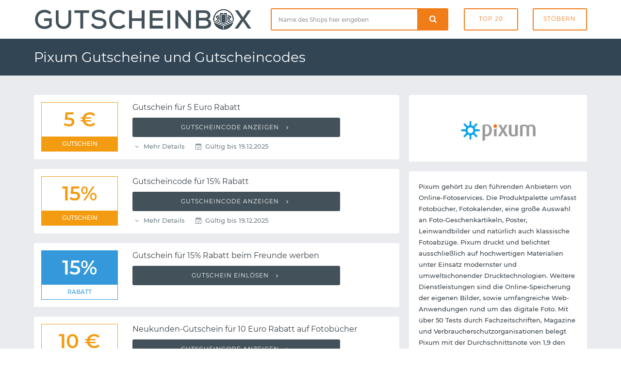

--- FILE ---
content_type: text/html; charset=UTF-8
request_url: https://www.gutscheinbox.de/pixum-gutscheine/
body_size: 5840
content:

	<!DOCTYPE html>
	<html lang="de" dir="ltr">

	<head>
		<meta charset="utf-8">
		<meta http-equiv="X-UA-Compatible" content="IE=edge">
		<meta name="viewport" content="width=device-width, initial-scale=1">
		<title>Pixum Gutschein 2025 mit Pixum Gutscheincode</title>
		<meta name="description"
			  content="➤ Die besten Pixum Gutscheine und Rabatte übersichtlich auf einer Seite! ✅ Täglich neu und geprüft. ✅ Kein langes Suchen mehr nach einem Gutscheincode oder Rabattcode: Jetzt unseren kostenlosen Pixum Gutschein sofort einlösen.">
		<meta name="robots" content="index, follow">
		<link rel="canonical" href="https://www.gutscheinbox.de/pixum-gutscheine/">		<link itemprop="image" href="https://www.gutscheinbox.de/gfx/5/pixum-gutscheine.png">		            <meta property="og:type" content="website">
            <meta property="og:site_name" content="Rabattcode.de">
            <meta property="og:image" content="https://www.gutscheinbox.de/gfx/5/pixum-gutscheine.png">
            <meta property="og:title" content="Pixum Gutschein mit Pixum Gutscheincode">
            <meta property="og:description" content="➤ Die besten Pixum Gutscheine und Rabatte übersichtlich auf einer Seite! ✅ Täglich neu und geprüft. ✅ Kein langes Suchen mehr nach einem Gutscheincode oder Rabattcode: Jetzt unseren kostenlosen Pixum Gutschein sofort einlösen.">
		
		<link rel="stylesheet" type="text/css" href="https://www.gutscheinbox.de/min/g=css&amp;180730">
		<link rel="icon" type="image/png" href="/gfx/icons/16x16.png" sizes="16x16">
		<link rel="icon" type="image/png" href="/gfx/icons/32x32.png" sizes="32x32">
		<link rel="icon" type="image/png" href="/gfx/icons/96x96.png" sizes="96x96">
		<link rel="apple-touch-icon" href="/gfx/icons/apple-touch-icon.png">
		<link rel="icon" type="image/x-icon" href="/favicon.ico">

	</head>

	<body>

	<div class="page-wrapper">
		<header class="main-header">

			<div class="header-header bg-white">
				<div class="container">
					<div class="row">
						<div class="col-md-5 t-xs-center t-md-left valign-middle">
							<a href="https://www.gutscheinbox.de/" class="logo">
								<img src="/gfx/logo.png" alt="Gutscheinbox Gutscheine">
							</a>
						</div>
						<div class="header-search col-md-7 hidden-xs">
							<div class="row">
								<div class="col-md-7 col-sm-6">
									<form class="search-form" id="suche" method="post">
										<div class="input-group">
											<input type="text" class="form-control input-lg search-input"
												   placeholder="Name des Shops hier eingeben" required="required"
												   id="input-suche" name="input-suche" aria-label="Shopname">
											<div class="input-group-btn">
												<div class="input-group">
													<div class="input-group-btn">
														<button type="submit" id="btn-suche" aria-label="Suchen"
																class="btn btn-lg btn-search btn-block">
															<i class="icon-search font-16"></i>
														</button>
													</div>
												</div>
											</div>
										</div>
									</form>
								</div>
								<div class="col-md-5 col-sm-6">
									<div class="row row-tb-0">
										<div class="col-xs-6">
											<a href="/gutscheine/beliebt-und-empfehlenswert/" class="btn btn-header">Top
												20</a>
										</div>
										<div class="col-xs-6">
											<a href="/gutscheine/kategorien/" class="btn btn-header">Stöbern</a>
										</div>
									</div>
								</div>
							</div>
						</div>
					</div>
				</div>
			</div>

			<div class="header-menu bg-blue">
				<div class="container">
					<h1>Pixum Gutscheine und Gutscheincodes</h1>
				</div>
			</div>

		</header>

		<script type="application/ld+json">
	{
		"@context": "http://schema.org",
		"@type": "Store",
		"name": "Pixum",
		"url": "https://www.gutscheinbox.de/pixum-gutscheine/",
		"image": "https://www.gutscheinbox.de/gfx/1/pixum-gutscheine.png" 	}
</script>

<div class="main-content" data-page="Merchant" data-id="152">
	<div class="page-container ptb-40">
		<div class="container">
			<div class="row row-rl-10 row-tb-20">
				<div class="page-content col-xs-12 col-md-8">
					<section class="section gutschein-liste">
						<div class="row row-tb-10">
								<div class="col-xs-12">
		<div class="coupon-single panel"
			 data-id="1176" data-shop="Pixum">
			
			<div class="row row-tb-0 row-rl-0">
				<div class="col-sm-3">
					<figure class="p-15">
						<div class="gtype code">5 &euro; <span>Gutschein</span></div>					</figure>
				</div>
				<div class="col-sm-9">
					<div class="panel-body">
						<h5 class="deal-title mb-10">
							Gutschein für 5 Euro Rabatt						</h5>

						<div class="showcode">
															<button class="show-code btn btn-block">
									Gutscheincode anzeigen <i class="icon-angle-right ml-5"></i></button>						</div>
						<ul class="deal-meta list-inline"><li class="showterms mr-10 color-mid"><i class="icon-angle-down"></i> Mehr Details</li><li class="color-mid"><i class="icon-calendar-check"></i> Gültig bis 19.12.2025</li></ul>
						<ul class="list-inline gutschein-conditions"><li><i class="icon-angle-circled-right mr-5"></i> 50 Euro Mindestbestellwert</li></ul>
					</div>
				</div>
			</div>
		</div>
	</div>
		<div class="col-xs-12">
		<div class="coupon-single panel"
			 data-id="5724" data-shop="Pixum">
			
			<div class="row row-tb-0 row-rl-0">
				<div class="col-sm-3">
					<figure class="p-15">
						<div class="gtype code">15% <span>Gutschein</span></div>					</figure>
				</div>
				<div class="col-sm-9">
					<div class="panel-body">
						<h5 class="deal-title mb-10">
							Gutscheincode für 15% Rabatt						</h5>

						<div class="showcode">
															<button class="show-code btn btn-block">
									Gutscheincode anzeigen <i class="icon-angle-right ml-5"></i></button>						</div>
						<ul class="deal-meta list-inline"><li class="showterms mr-10 color-mid"><i class="icon-angle-down"></i> Mehr Details</li><li class="color-mid"><i class="icon-calendar-check"></i> Gültig bis 19.12.2025</li></ul>
						<ul class="list-inline gutschein-conditions"><li><i class="icon-angle-circled-right mr-5"></i> 30 Euro Mindestbestellwert</li></ul>
					</div>
				</div>
			</div>
		</div>
	</div>
		<div class="col-xs-12">
		<div class="coupon-single panel"
			 data-id="9641" data-shop="Pixum">
			
			<div class="row row-tb-0 row-rl-0">
				<div class="col-sm-3">
					<figure class="p-15">
						<div class="gtype vorteil">15% <span>Rabatt</span></div>					</figure>
				</div>
				<div class="col-sm-9">
					<div class="panel-body">
						<h5 class="deal-title mb-10">
							Gutschein für 15% Rabatt beim Freunde werben						</h5>

						<div class="showcode">
															<button class="show-code btn btn-block">
									Gutschein einlösen <i class="icon-angle-right ml-5"></i></button>						</div>
						
						
					</div>
				</div>
			</div>
		</div>
	</div>
		<div class="col-xs-12">
		<div class="coupon-single panel"
			 data-id="1631" data-shop="Pixum">
			
			<div class="row row-tb-0 row-rl-0">
				<div class="col-sm-3">
					<figure class="p-15">
						<div class="gtype code">10 &euro; <span>Gutschein</span></div>					</figure>
				</div>
				<div class="col-sm-9">
					<div class="panel-body">
						<h5 class="deal-title mb-10">
							Neukunden-Gutschein für 10 Euro Rabatt auf Fotobücher						</h5>

						<div class="showcode">
															<button class="show-code btn btn-block">
									Gutscheincode anzeigen <i class="icon-angle-right ml-5"></i></button>						</div>
						<ul class="deal-meta list-inline"><li class="showterms mr-10 color-mid"><i class="icon-angle-down"></i> Mehr Details</li></ul>
						<ul class="list-inline gutschein-conditions"><li><i class="icon-angle-circled-right mr-5"></i> Das Fotoheft ist vom Rabatt ausgenommen.</li></ul>
					</div>
				</div>
			</div>
		</div>
	</div>
		<div class="col-xs-12">
		<div class="coupon-single panel"
			 data-id="5556" data-shop="Pixum">
			
			<div class="row row-tb-0 row-rl-0">
				<div class="col-sm-3">
					<figure class="p-15">
						<div class="gtype code">Gratis <span>Versand</span></div>					</figure>
				</div>
				<div class="col-sm-9">
					<div class="panel-body">
						<h5 class="deal-title mb-10">
							Neukunden-Gutschein für eine kostenlose Lieferung						</h5>

						<div class="showcode">
															<button class="show-code btn btn-block">
									Gutscheincode anzeigen <i class="icon-angle-right ml-5"></i></button>						</div>
						<ul class="deal-meta list-inline"><li class="showterms mr-10 color-mid"><i class="icon-angle-down"></i> Mehr Details</li></ul>
						<ul class="list-inline gutschein-conditions"><li><i class="icon-angle-circled-right mr-5"></i> 20 Euro Mindestbestellwert</li></ul>
					</div>
				</div>
			</div>
		</div>
	</div>
		<div class="col-xs-12">
		<div class="coupon-single panel"
			 data-id="2101" data-shop="Pixum">
			
			<div class="row row-tb-0 row-rl-0">
				<div class="col-sm-3">
					<figure class="p-15">
						<div class="gtype code">10 &euro; <span>Gutschein</span></div>					</figure>
				</div>
				<div class="col-sm-9">
					<div class="panel-body">
						<h5 class="deal-title mb-10">
							Neukunden-Gutschein für 10 Euro Rabatt auf Fotoleinwände						</h5>

						<div class="showcode">
															<button class="show-code btn btn-block">
									Gutscheincode anzeigen <i class="icon-angle-right ml-5"></i></button>						</div>
						
						
					</div>
				</div>
			</div>
		</div>
	</div>
		<div class="col-xs-12">
		<div class="coupon-single panel"
			 data-id="454" data-shop="Pixum">
			
			<div class="row row-tb-0 row-rl-0">
				<div class="col-sm-3">
					<figure class="p-15">
						<div class="gtype code">3 &euro; <span>Gutschein</span></div>					</figure>
				</div>
				<div class="col-sm-9">
					<div class="panel-body">
						<h5 class="deal-title mb-10">
							Neukunden-Gutschein für 3 Euro Rabatt						</h5>

						<div class="showcode">
															<button class="show-code btn btn-block">
									Gutscheincode anzeigen <i class="icon-angle-right ml-5"></i></button>						</div>
						<ul class="deal-meta list-inline"><li class="showterms mr-10 color-mid"><i class="icon-angle-down"></i> Mehr Details</li></ul>
						<ul class="list-inline gutschein-conditions"><li><i class="icon-angle-circled-right mr-5"></i> 10 Euro Mindestbestellwert</li></ul>
					</div>
				</div>
			</div>
		</div>
	</div>
		<div class="col-xs-12">
		<div class="coupon-single panel"
			 data-id="5311" data-shop="Pixum">
			
			<div class="row row-tb-0 row-rl-0">
				<div class="col-sm-3">
					<figure class="p-15">
						<div class="gtype code">Gratis <span>Angebot</span></div>					</figure>
				</div>
				<div class="col-sm-9">
					<div class="panel-body">
						<h5 class="deal-title mb-10">
							50 Gratis-Fotos auf Premium-Fotopapier für Neukunden						</h5>

						<div class="showcode">
															<button class="show-code btn btn-block">
									Gutscheincode anzeigen <i class="icon-angle-right ml-5"></i></button>						</div>
						
						
					</div>
				</div>
			</div>
		</div>
	</div>
	
						</div>
					</section>

					
							<header class="panel ptb-15 prl-20 pos-r mt-40 mb-20">
								<h3 class="section-title font-18">
									Abgelaufene Pixum Gutscheine und
									Gutscheincodes</h3>
							</header>

							<section class="section gutschein-liste">
								<div class="row row-tb-10">
										<div class="col-xs-12">
		<div class="coupon-single panel expired"
			 data-id="3183" data-shop="Pixum">
			
			<div class="row row-tb-0 row-rl-0">
				<div class="col-sm-3">
					<figure class="p-15">
						<div class="gtype code">20% <span>Gutschein</span></div>					</figure>
				</div>
				<div class="col-sm-9">
					<div class="panel-body">
						<h5 class="deal-title mb-10">
							Gutschein für 20% Rabatt						</h5>

						<div class="showcode">
															<button class="show-code btn btn-block">
									Gutscheincode anzeigen <i class="icon-angle-right ml-5"></i></button>						</div>
						<ul class="deal-meta list-inline"><li class="color-muted"><i class="icon-calendar-times"></i> Bereits abgelaufen am 01.12.2025</li></ul>
						
					</div>
				</div>
			</div>
		</div>
	</div>
		<div class="col-xs-12">
		<div class="coupon-single panel expired"
			 data-id="9642" data-shop="Pixum">
			
			<div class="row row-tb-0 row-rl-0">
				<div class="col-sm-3">
					<figure class="p-15">
						<div class="gtype code">15% <span>Gutschein</span></div>					</figure>
				</div>
				<div class="col-sm-9">
					<div class="panel-body">
						<h5 class="deal-title mb-10">
							Gutschein für 15% Rabatt auf Adventskalender						</h5>

						<div class="showcode">
															<button class="show-code btn btn-block">
									Gutscheincode anzeigen <i class="icon-angle-right ml-5"></i></button>						</div>
						<ul class="deal-meta list-inline"><li class="color-muted"><i class="icon-calendar-times"></i> Bereits abgelaufen am 30.11.2025</li></ul>
						
					</div>
				</div>
			</div>
		</div>
	</div>
	
								</div>
							</section>

							

					<div class="blog-single-post">
						<div class="row row-tb-20">

							<div class="col-xs-12 mt-20">
								<article class="entry panel">
																		<figure class="entry-media post-thumbnail embed-responsive embed-responsive-16by9 bg-cover lazyload"
											data-src="/gfx/aktion/pixum-gutscheine.jpg">									</figure>
									<div class="entry-wrapper prl-20 prl-md-30 pt-20 pt-md-30 pb-15">
										<header class="entry-header">
											<h2 class="entry-title mb-10 mb-md-15 font-lg-24 font-md-22">
												Pixum Fotobuch und Fotoabzüge vom Testsieger                                        </h2>
										</header>
										<div class="entry-content">

											<p class="mb-20">Sind Ihre schönsten Fotos einmal in digitaler Form auf dem Computer – was mit einer Digitalkamera ja sehr einfach ist - stehen Ihnen alle Möglichkeiten des Onlineshops von Pixum zur Verfügung. Machen Sie mehr aus Ihren Bildern und drucken Sie sie nicht nur einfach aus, sondern gestalten Sie sich gleich ein komplettes Fotobuch. Und das ist noch längst nicht alles, was Sie mit Ihrem Pixum Gutschein so anstellen können. Fotobücher finden Sie im Onlineshop vom Kleinformat bis hin zu XXL Büchern. Sie möchten etwas ganz Besonderes haben? Dann lassen Sie sich Ihr neues Fotobuch doch auf echtes Fotopapier oder in Hochglanz ausdrucken. Und wenn es Ihre besondere Leidenschaft ist, Bücher in ein Album einzukleben und zu beschriften oder sie in einen schönen Rahmen zu setzen, dann können Sie sich Ihre Fotos bei Pixum auch günstig im passenden Format ausdrucken lassen.<br />
<br />
Oder wollen Sie, dass Ihre Bilder mit Pixum so richtig groß raus kommen? Dann drucken Sie sie doch auf ein Poster oder eine Leinwand in verschiedenen Formaten. Auch schöne Collagen aus mehreren Bildern können Sie mit der Foto-Software von Pixum spielend einfach zusammen stellen. Und wenn Ihre Fotos ganz besonders edel aussehen sollen, dann lassen Sie sich doch einfach auf ein Alu-Board oder auf eine Forexplatte drucken. Oder Sie lassen es sich gleich sicher hinter Acrylglas bringen. Aber warum wollen Sie Ihre Fotos nur für sich behalten? Mit Ihrem Pixum Gutschein können Sie auch tolle Fotogeschenke gestalten. Klassiker wie die Fototasse oder das bedruckte T-Shirt finden Sie hier ebenso wie das individuelle Mousepad oder den Kinderrucksack. Oder wie wäre es einmal mit einem Memory Spiel mit Ihren Fotos? Bei Pixum ist das gar kein Problem, ebenso wie der kuschelige Teddybär mit Fotodruck. Andere Geschenkideen sind Glitzerkugeln mit Ihrem Foto, Kristallherzen, Stiftehalter und Spardosen. Sie sind nicht sicher, welches Fotogeschenk von Pixum am besten ankommt? Dann lassen Sie sich die vielen Kreativideen doch nach Anlass sortieren. Da finden Sie ganz sicher das richtige Präsent.<br />
<br />
<b>So lösen Sie Ihren Pixum Gutschein-Code ein</b><br />
Öffnen Sie Ihren Warenkorb mit einem Klick auf "Warenkorb" oben rechts auf jeder Seite. Hier haben Sie die Möglichkeit, Ihren Pixum Gutschein-Code einzulösen.</p>

												<blockquote class="block-quote mb-30">
													<h3 class="mb-10">So lösen Sie Ihren Pixum Gutschein ein</h3>
													<p>Sobald Sie sich einen Gutschein ausgesucht haben, können Sie den als Gutscheincode oder Rabattcode bezeichneten Rabatt einlösen. Klicken Sie einfach auf "Gutscheincode anzeigen" und kopieren Sie den eingeblendeten Code. Starten Sie nun wie gewohnt Ihren Einkauf im Onlineshop von Pixum. Nachdem alle Artikel im Warenkorb gelandet sind, kann der Gutscheincode im Warenkorb oder dem weiteren Bestellprozess in das entsprechende Feld eingetragen werden. Mit einem Klick wird der Gutschein aktiviert und der Rabatt automatisch von der Gesamtsumme abgezogen.</p>
												</blockquote>


											<h2 class="mb-20 font-lg-24 font-md-22">Pixum Gutschein und Rabatte</h2>

<p class="mb-20">Etwas ganz Besonderes sind auch die Fotokalender von Pixum. Ob als Wandkalender, Terminplaner, Kalenderposter oder als Tischkalender – hier finden Sie immer das schönste Stück für Ihren Schreibtisch. Darüber hinaus können Sie sich im Onlineshop von Pixum auch mit wenigen Klicks tolle Grußkarten erstellen. Geburtstagskarte, Einladungskarte oder Danksagungskarten – hier finden Sie viele Ideen für nette Grüße. Holen Sie also gleich Ihren Pixum Gutscheincode hervor und holen Sie sich Ihre schönsten Erinnerungen zum niedrigen Preis nach Hause.</p>

																							<div class="mb-20">
													<div class="row row-rl-10 row-tb-10">
														<div class="col-sm-12">
															<img data-src="/gfx/aktion/pixum-gutscheine-2.jpg" alt="Pixum Rabattcode" class="gutschein-image lazyload">
														</div>
													</div>
												</div>
											
										</div>
									</div>
								</article>
							</div>
						</div>
					</div>
				</div>
				<div class="page-sidebar col-md-4 col-xs-12">
					<aside class="sidebar blog-sidebar">
						<div class="row row-tb-10">
							<div class="col-xs-12">
								<div class="widget panel prl-20">
									<div class="widget-body shop-logo ptb-20">

																				<img
											src="https://www.gutscheinbox.de/gfx/1/pixum-gutscheine.png"
											alt="Pixum Gutschein">


									</div>
								</div>
							</div>

							<div class="col-xs-12">
								<div class="widget panel prl-20">
									<div class="widget-body ptb-20">

										<div class="widget">
											Pixum gehört zu den führenden Anbietern von Online-Fotoservices. Die Produktpalette umfasst Fotobücher, Fotokalender, eine große Auswahl an Foto-Geschenkartikeln, Poster, Leinwandbilder und natürlich auch klassische Fotoabzüge. Pixum druckt und belichtet ausschließlich auf hochwertigen Materialien unter Einsatz modernster und umweltschonender Drucktechnologien. Weitere Dienstleistungen sind die Online-Speicherung der eigenen Bilder, sowie umfangreiche Web-Anwendungen rund um das digitale Foto. Mit über 50 Tests durch Fachzeitschriften, Magazine und Verbraucherschutzorganisationen belegt Pixum mit der Durchschnittsnote von 1,9 den Spitzenplatz.<br />
<br />
Unser Team ist ständig auf der Suche nach den neuesten Pixum Gutscheinen und Rabatten. Vor jedem Besuch bei Pixum sollten Sie also vorbeischauen und prüfen, ob wir einen neuen Pixum Gutscheincode im Angebot haben.
											<div class="website-link"><i
													class="icon-home"></i> www.pixum.de											</div>
										</div>
									</div>
								</div>
							</div>

							
							<div class="col-xs-12">
								<div class="widget panel pt-20 prl-20">
									<h3 class="widget-title h-title">Bewertung</h3>
									<div class="widget-content ptb-30">
										<span class="star-rate"><span style="width: 0px"></span></span>
																			</div>
								</div>
							</div>

								<div class="col-xs-12">
		<div class="widget popular-tags panel pt-20 prl-20">
			<h3 class="widget-title h-title">Ähnliche Onlineshops</h3>
			<div class="widget-body pt-30 pb-20">
				<div class="tags">
											<a href="https://www.gutscheinbox.de/vistaprint-gutscheine/"
						   class="badge">VistaPrint</a>
											<a href="https://www.gutscheinbox.de/bilder-de-gutscheine/"
						   class="badge">Bilder.de</a>
											<a href="https://www.gutscheinbox.de/displate-gutscheine/"
						   class="badge">Displate</a>
											<a href="https://www.gutscheinbox.de/meinewand-gutscheine/"
						   class="badge">MEINEWAND</a>
											<a href="https://www.gutscheinbox.de/posterxxl-gutscheine/"
						   class="badge">posterXXL</a>
											<a href="https://www.gutscheinbox.de/meinfoto-de-gutscheine/"
						   class="badge">meinfoto.de</a>
											<a href="https://www.gutscheinbox.de/fotoalbumfotobuch-de-gutscheine/"
						   class="badge">Fotofabrik</a>
											<a href="https://www.gutscheinbox.de/cewe-gutscheine/"
						   class="badge">CEWE</a>
											<a href="https://www.gutscheinbox.de/wanapix-gutscheine/"
						   class="badge">Wanapix</a>
											<a href="https://www.gutscheinbox.de/fotokasten-gutscheine/"
						   class="badge">Fotokasten</a>
											<a href="https://www.gutscheinbox.de/flyerdevil-gutscheine/"
						   class="badge">Flyerdevil</a>
											<a href="https://www.gutscheinbox.de/smartphoto-gutscheine/"
						   class="badge">smartphoto</a>
											<a href="https://www.gutscheinbox.de/myphotobook-gutscheine/"
						   class="badge">myphotobook</a>
											<a href="https://www.gutscheinbox.de/colorland-gutscheine/"
						   class="badge">Colorland</a>
									</div>
			</div>
		</div>
	</div>
	
						</div>
					</aside>
				</div>
			</div>
		</div>
	</div>
</div>

		<section class="footer-top-area pt-70 pb-30 pos-r bg-blue">
			<div class="container">
				<div class="row row-tb-20">
					<div class="col-sm-12 col-md-4">
						<div class="row row-tb-20">
							<div class="footer-col col-sm-11">
								<div class="footer-about">
									<img class="mb-40" src="/gfx/logo_light.png" width="250" alt="">
									<p class="color-light">Gutscheinbox existiert bereits seit 2006 und zählt damit zu
										den ältesten deutschen Gutscheinportalen. Verpassen Sie nie mehr exklusive
										Gutscheine, Rabatte, Gutscheincodes und Sales - dafür sorgen wir auch in
										Zukunft.</p>
								</div>
							</div>
						</div>
					</div>

					<div class="col-sm-12 col-md-8">
						<div class="row row-tb-20">
							<div class="footer-col col-sm-4">
								<div class="footer-links">
									<h2 class="color-lighter">Navigation</h2>
									<ul>
										<li><a href="/gutscheine/neu-und-topaktuell/">Neueste Gutscheine</a>
										</li>
										<li><a href="/gutscheine/last-minute/">Ablaufende Gutscheine</a>
										</li>
										<li><a href="/gutscheine/beliebt-und-empfehlenswert/">Beliebteste Gutscheine</a>
										</li>
										<li><a href="/gutscheine/alle-shops-von-a-bis-z/">Alle Shops von A-Z</a>
										</li>
										<li><a href="/service/so-funktionierts/">Hilfe / So funktioniert's</a>
										</li>
										<li><a href="/service/haeufige-fragen/">Häufig gestellte Fragen</a>
										</li>
									</ul>
								</div>
							</div>
							<div class="footer-col col-sm-4">
								<div class="footer-links">
									<h2>Neue Shops</h2>
									<ul>
																					<li>
												<a href="/formel-skin-gutscheine/">FORMEL SKIN</a>
											</li>
																					<li>
												<a href="/zosi-gutscheine/">ZOSI</a>
											</li>
																					<li>
												<a href="/obi-shoes-gutscheine/">Obi Shoes</a>
											</li>
																					<li>
												<a href="/helena-rubinstein-gutscheine/">Helena Rubinstein</a>
											</li>
																					<li>
												<a href="/il-lanificio-gutscheine/">Il Lanificio</a>
											</li>
																					<li>
												<a href="/holdit-gutscheine/">Holdit</a>
											</li>
																			</ul>
								</div>
							</div>
							<div class="footer-col col-sm-4">
								<div class="footer-links">
									<h2 class="color-lighter">Service</h2>
									<ul>
										<li><a href="https://www.abotraum.de/">Abotraum.de</a></li>
										<li><a href="https://www.gutscheinmail.de/">GutscheinMail.de</a></li>
										<li><a href="/presse/">Presse</a></li>
										<li><a href="/kontakt/">Kontakt</a></li>
										<li><a href="/datenschutz/">Datenschutz</a></li>
										<li><a href="/impressum/">Impressum</a></li>
									</ul>
								</div>
							</div>
						</div>
					</div>
				</div>
			</div>
		</section>

		<footer class="main-footer">
			<div class="container">
				<div class="row">
					<p>Copyright &copy; 2025 vatago.de GmbH. Sparen kann so einfach
						sein. </p>
				</div>
			</div>
		</footer>

	</div>

	
	<script type="text/javascript" src="https://www.gutscheinbox.de/min/g=js&amp;091022"></script>

	</body>
</html>

--- FILE ---
content_type: text/css; charset=utf-8
request_url: https://www.gutscheinbox.de/min/g=css&180730
body_size: 8637
content:
@font-face{font-family:'Montserrat';font-style:normal;font-weight:400;src:local('Montserrat Regular'), local('Montserrat-Regular'),
url('/assets/font/montserrat-v12-latin-regular.woff2') format('woff2'), url('/assets/font/montserrat-v12-latin-regular.woff') format('woff');font-display:swap}@font-face{font-family:'Montserrat';font-style:normal;font-weight:500;src:local('Montserrat Medium'), local('Montserrat-Medium'),
url('/assets/font/montserrat-v12-latin-500.woff2') format('woff2'), url('/assets/font/montserrat-v12-latin-500.woff') format('woff');font-display:swap}@font-face{font-family:'Montserrat';font-style:normal;font-weight:600;src:local('Montserrat SemiBold'), local('Montserrat-SemiBold'),
url('/assets/font/montserrat-v12-latin-600.woff2') format('woff2'), url('/assets/font/montserrat-v12-latin-600.woff') format('woff');font-display:swap}html{font-family:sans-serif;-ms-text-size-adjust:100%;-webkit-text-size-adjust:100%}body{margin:0}article,aside,details,figure,footer,header,main,menu,nav,section,summary{display:block}[hidden]{display:none}a{background-color:transparent}a:active,a:hover{outline:0}b,strong{font-weight:bold}h1{font-size:2em;margin:0.67em 0}small{font-size:80%}img{border:0}svg:not(:root){overflow:hidden}figure{margin:1em
40px}hr{-webkit-box-sizing:content-box;-moz-box-sizing:content-box;box-sizing:content-box;height:0}button,input,select,textarea{color:inherit;font:inherit;margin:0}button{overflow:visible}button,select{text-transform:none}button,
html input[type="button"],input[type="reset"],input[type="submit"]{-webkit-appearance:button;cursor:pointer}button[disabled],
html input[disabled]{cursor:default}button::-moz-focus-inner,input::-moz-focus-inner{border:0;padding:0}input{line-height:normal;-webkit-appearance:none !important;-moz-appearance:none !important}input[type="number"]::-webkit-inner-spin-button,input[type="number"]::-webkit-outer-spin-button{height:auto}input[type="search"]{-webkit-appearance:textfield;-webkit-box-sizing:content-box;-moz-box-sizing:content-box;box-sizing:content-box}input[type="search"]::-webkit-search-cancel-button,input[type="search"]::-webkit-search-decoration{-webkit-appearance:none}textarea{overflow:auto}table{border-collapse:collapse;border-spacing:0}td,th{padding:0}*{-webkit-box-sizing:border-box;-moz-box-sizing:border-box;box-sizing:border-box}*:before,*:after{-webkit-box-sizing:border-box;-moz-box-sizing:border-box;box-sizing:border-box}html{font-size:10px;-webkit-tap-highlight-color:rgba(0,0,0,0)}body{font-family:"Helvetica Neue",Helvetica,Arial,sans-serif;font-size:14px;line-height:1.42857143;color:#333;background-color:#fff}input,button,select,textarea{font-family:inherit;font-size:inherit;line-height:inherit}a{color:#337ab7;text-decoration:none}a:hover,a:focus{color:#23527c;text-decoration:underline}a:focus{outline:5px
auto -webkit-focus-ring-color;outline-offset:-2px}figure{margin:0}img{vertical-align:middle}hr{margin-top:20px;margin-bottom:20px;border:0;border-top:1px solid #eee}[role="button"]{cursor:pointer}h1,h2,h3,h4,h5,h6,.h1,.h2,.h3,.h4,.h5,.h6{font-family:inherit;font-weight:500;line-height:1.1;color:inherit}h1,.h1,h2,.h2,h3,.h3{margin-top:20px;margin-bottom:10px}h4,.h4,h5,.h5,h6,.h6{margin-top:10px;margin-bottom:10px}h1,.h1{font-size:36px}h2,.h2{font-size:30px}h3,.h3{font-size:24px}h4,.h4{font-size:18px}h5,.h5{font-size:14px}h6,.h6{font-size:12px}p{margin:0
0 10px}small,.small{font-size:85%}.text-left{text-align:left}.text-right{text-align:right}.text-center{text-align:center}ul,ol{margin-top:0;margin-bottom:10px}ul ul,
ol ul,
ul ol,
ol
ol{margin-bottom:0}.list-inline{padding-left:0;list-style:none;margin-left:-5px}.list-inline>li{display:inline-block;padding-left:5px;padding-right:5px}blockquote{padding:10px
20px;margin:0
0 20px;font-size:17.5px;border-left:5px solid #eee}blockquote p:last-child,
blockquote ul:last-child,
blockquote ol:last-child{margin-bottom:0}.container{margin-right:auto;margin-left:auto;padding-left:15px;padding-right:15px}@media (min-width: 768px){.container{width:750px}}@media (min-width: 992px){.container{width:970px}}@media (min-width: 1200px){.container{width:1170px}}.row{margin-left:-15px;margin-right:-15px}.col-xs-1,.col-sm-1,.col-md-1,.col-lg-1,.col-xs-2,.col-sm-2,.col-md-2,.col-lg-2,.col-xs-3,.col-sm-3,.col-md-3,.col-lg-3,.col-xs-4,.col-sm-4,.col-md-4,.col-lg-4,.col-xs-5,.col-sm-5,.col-md-5,.col-lg-5,.col-xs-6,.col-sm-6,.col-md-6,.col-lg-6,.col-xs-7,.col-sm-7,.col-md-7,.col-lg-7,.col-xs-8,.col-sm-8,.col-md-8,.col-lg-8,.col-xs-9,.col-sm-9,.col-md-9,.col-lg-9,.col-xs-10,.col-sm-10,.col-md-10,.col-lg-10,.col-xs-11,.col-sm-11,.col-md-11,.col-lg-11,.col-xs-12,.col-sm-12,.col-md-12,.col-lg-12{position:relative;min-height:1px;padding-left:15px;padding-right:15px}.col-xs-1,.col-xs-2,.col-xs-3,.col-xs-4,.col-xs-5,.col-xs-6,.col-xs-7,.col-xs-8,.col-xs-9,.col-xs-10,.col-xs-11,.col-xs-12{float:left}.col-xs-12{width:100%}.col-xs-11{width:91.66666667%}.col-xs-10{width:83.33333333%}.col-xs-9{width:75%}.col-xs-8{width:66.66666667%}.col-xs-7{width:58.33333333%}.col-xs-6{width:50%}.col-xs-5{width:41.66666667%}.col-xs-4{width:33.33333333%}.col-xs-3{width:25%}.col-xs-2{width:16.66666667%}.col-xs-1{width:8.33333333%}@media (min-width: 768px){.col-sm-1,.col-sm-2,.col-sm-3,.col-sm-4,.col-sm-5,.col-sm-6,.col-sm-7,.col-sm-8,.col-sm-9,.col-sm-10,.col-sm-11,.col-sm-12{float:left}.col-sm-12{width:100%}.col-sm-11{width:91.66666667%}.col-sm-10{width:83.33333333%}.col-sm-9{width:75%}.col-sm-8{width:66.66666667%}.col-sm-7{width:58.33333333%}.col-sm-6{width:50%}.col-sm-5{width:41.66666667%}.col-sm-4{width:33.33333333%}.col-sm-3{width:25%}.col-sm-2{width:16.66666667%}.col-sm-1{width:8.33333333%}}@media (min-width: 992px){.col-md-1,.col-md-2,.col-md-3,.col-md-4,.col-md-5,.col-md-6,.col-md-7,.col-md-8,.col-md-9,.col-md-10,.col-md-11,.col-md-12{float:left}.col-md-12{width:100%}.col-md-11{width:91.66666667%}.col-md-10{width:83.33333333%}.col-md-9{width:75%}.col-md-8{width:66.66666667%}.col-md-7{width:58.33333333%}.col-md-6{width:50%}.col-md-5{width:41.66666667%}.col-md-4{width:33.33333333%}.col-md-3{width:25%}.col-md-2{width:16.66666667%}.col-md-1{width:8.33333333%}.col-md-offset-1{margin-left:8.33333333%}}@media (min-width: 1200px){.col-lg-1,.col-lg-2,.col-lg-3,.col-lg-4,.col-lg-5,.col-lg-6,.col-lg-7,.col-lg-8,.col-lg-9,.col-lg-10,.col-lg-11,.col-lg-12{float:left}.col-lg-12{width:100%}.col-lg-11{width:91.66666667%}.col-lg-10{width:83.33333333%}.col-lg-9{width:75%}.col-lg-8{width:66.66666667%}.col-lg-7{width:58.33333333%}.col-lg-6{width:50%}.col-lg-5{width:41.66666667%}.col-lg-4{width:33.33333333%}.col-lg-3{width:25%}.col-lg-2{width:16.66666667%}.col-lg-1{width:8.33333333%}}label{display:inline-block;max-width:100%;margin-bottom:5px;font-weight:bold}input[type="search"]{-webkit-box-sizing:border-box;-moz-box-sizing:border-box;box-sizing:border-box}select[multiple],select[size]{height:auto}.form-control{display:block;width:100%;height:34px;padding:6px
12px;font-size:14px;line-height:1.42857143;color:#555;background-color:#fff;background-image:none;border:1px
solid #ccc;border-radius:4px;-webkit-box-shadow:inset 0 1px 1px rgba(0, 0, 0, 0.075);box-shadow:inset 0 1px 1px rgba(0, 0, 0, 0.075);-webkit-transition:border-color ease-in-out .15s, -webkit-box-shadow ease-in-out .15s;-o-transition:border-color ease-in-out .15s, box-shadow ease-in-out .15s;transition:border-color ease-in-out .15s, box-shadow ease-in-out .15s}.form-control:focus{border-color:#66afe9;outline:0;-webkit-box-shadow:inset 0 1px 1px rgba(0,0,0,.075), 0 0 8px rgba(102, 175, 233, 0.6);box-shadow:inset 0 1px 1px rgba(0,0,0,.075), 0 0 8px rgba(102,175,233,0.6)}.form-control::-moz-placeholder{color:#999;opacity:1}.form-control:-ms-input-placeholder{color:#999}.form-control::-webkit-input-placeholder{color:#999}.form-control::-ms-expand{border:0;background-color:transparent}.form-control[disabled],.form-control[readonly]{background-color:#eee;opacity:1}.form-control[disabled]{cursor:not-allowed}textarea.form-control{height:auto}input[type="search"]{-webkit-appearance:none}.form-group{margin-bottom:15px}.input-sm{height:30px;padding:5px
10px;font-size:12px;line-height:1.5;border-radius:3px}select.input-sm{height:30px;line-height:30px}textarea.input-sm,select[multiple].input-sm{height:auto}.input-lg{height:46px;padding:10px
16px;font-size:18px;line-height:1.3333333;border-radius:6px}select.input-lg{height:46px;line-height:46px}textarea.input-lg,select[multiple].input-lg{height:auto}.btn{display:inline-block;margin-bottom:0;font-weight:normal;text-align:center;vertical-align:middle;-ms-touch-action:manipulation;touch-action:manipulation;cursor:pointer;background-image:none;border:1px
solid transparent;white-space:nowrap;padding:6px
12px;font-size:14px;line-height:1.42857143;border-radius:4px;-webkit-user-select:none;-moz-user-select:none;-ms-user-select:none;user-select:none}.btn:focus,.btn:active:focus,.btn.active:focus,.btn.focus,.btn:active.focus,.btn.active.focus{outline:5px
auto -webkit-focus-ring-color;outline-offset:-2px}.btn:hover,.btn:focus,.btn.focus{color:#333;text-decoration:none}.btn:active,.btn.active{outline:0;background-image:none;-webkit-box-shadow:inset 0 3px 5px rgba(0, 0, 0, 0.125);box-shadow:inset 0 3px 5px rgba(0,0,0,0.125)}.btn.disabled,.btn[disabled]{cursor:not-allowed;opacity:0.65;filter:alpha(opacity=65);-webkit-box-shadow:none;box-shadow:none}a.btn.disabled{pointer-events:none}.btn-lg{padding:10px
16px;font-size:18px;line-height:1.3333333;border-radius:6px}.btn-sm{padding:5px
10px;font-size:12px;line-height:1.5;border-radius:3px}.btn-xs{padding:1px
5px;font-size:12px;line-height:1.5;border-radius:3px}.btn-block{display:block;width:100%}.btn-block+.btn-block{margin-top:5px}input[type="submit"].btn-block,input[type="reset"].btn-block,input[type="button"].btn-block{width:100%}.fade{opacity:0;-webkit-transition:opacity 0.15s linear;-o-transition:opacity 0.15s linear;transition:opacity 0.15s linear}.fade.in{opacity:1}.input-group{position:relative;display:table;border-collapse:separate}.input-group[class*="col-"]{float:none;padding-left:0;padding-right:0}.input-group .form-control{position:relative;z-index:2;float:left;width:100%;margin-bottom:0}.input-group .form-control:focus{z-index:3}.input-group-btn,
.input-group .form-control{display:table-cell}.input-group-btn:not(:first-child):not(:last-child),
.input-group .form-control:not(:first-child):not(:last-child){border-radius:0}.input-group-btn{width:1%;white-space:nowrap;vertical-align:middle}.input-group .form-control:first-child,.input-group-btn:first-child>.btn,.input-group-btn:last-child>.btn:not(:last-child):not(.dropdown-toggle),.input-group-btn:last-child>.btn-group:not(:last-child)>.btn{border-bottom-right-radius:0;border-top-right-radius:0}.input-group .form-control:last-child,.input-group-btn:last-child>.btn,.input-group-btn:last-child>.btn-group>.btn,.input-group-btn:first-child>.btn:not(:first-child),.input-group-btn:first-child>.btn-group:not(:first-child)>.btn{border-bottom-left-radius:0;border-top-left-radius:0}.input-group-btn{position:relative;font-size:0;white-space:nowrap}.input-group-btn>.btn{position:relative}.input-group-btn>.btn+.btn{margin-left:-1px}.input-group-btn>.btn:hover,.input-group-btn>.btn:focus,.input-group-btn>.btn:active{z-index:2}.input-group-btn:first-child>.btn,.input-group-btn:first-child>.btn-group{margin-right:-1px}.input-group-btn:last-child>.btn,.input-group-btn:last-child>.btn-group{z-index:2;margin-left:-1px}.badge{display:inline-block;min-width:10px;padding:3px
7px;font-size:12px;font-weight:bold;color:#fff;line-height:1;vertical-align:middle;white-space:nowrap;text-align:center;background-color:#777;border-radius:10px}.badge:empty{display:none}.btn
.badge{position:relative;top:-1px}.btn-xs .badge,
.btn-group-xs > .btn
.badge{top:0;padding:1px
5px}a.badge:hover,a.badge:focus{color:#fff;text-decoration:none;cursor:pointer}.alert{padding:15px;margin-bottom:20px;border:1px
solid transparent;border-radius:4px}.media{margin-top:15px}.media:first-child{margin-top:0}.media,.media-body{zoom:1;overflow:hidden}.media-body{width:10000px}.media-object{display:block}.media-left{padding-right:10px}.media-left,.media-body{display:table-cell;vertical-align:top}.panel{margin-bottom:20px;background-color:#fff;border:1px
solid transparent;border-radius:4px;-webkit-box-shadow:0 1px 1px rgba(0, 0, 0, 0.05);box-shadow:0 1px 1px rgba(0,0,0,0.05)}.panel-body{padding:15px}.embed-responsive{position:relative;display:block;height:0;padding:0;overflow:hidden}.embed-responsive embed,
.embed-responsive
object{position:absolute;top:0;left:0;bottom:0;height:100%;width:100%;border:0}.embed-responsive-16by9{padding-bottom:56.25%}.embed-responsive-4by3{padding-bottom:75%}.close{float:right;font-size:21px;font-weight:bold;line-height:1;color:#000;text-shadow:0 1px 0 #fff;opacity:0.4;filter:alpha(opacity=40);cursor:pointer;position:relative;z-index:100}.close:hover,.close:focus{color:#000;text-decoration:none;cursor:pointer;opacity:0.8;filter:alpha(opacity=80)}button.close{padding:0;cursor:pointer;background:transparent;border:0;-webkit-appearance:none}.modal-open{overflow:hidden}.modal{display:none;overflow:hidden;position:fixed;top:0;right:0;bottom:0;left:0;z-index:1050;-webkit-overflow-scrolling:touch;outline:0}.modal.fade .modal-dialog{-webkit-transform:translate(0, -25%);-ms-transform:translate(0, -25%);-o-transform:translate(0, -25%);transform:translate(0, -25%);-webkit-transition:-webkit-transform 0.3s ease-out;-o-transition:-o-transform 0.3s ease-out;transition:transform 0.3s ease-out}.modal.in .modal-dialog{-webkit-transform:translate(0, 0);-ms-transform:translate(0, 0);-o-transform:translate(0, 0);transform:translate(0, 0)}.modal-open
.modal{overflow-x:hidden;overflow-y:auto}.modal-dialog{position:relative;width:auto;margin:10px}.modal-content{position:relative;background-color:#fff;border:1px
solid #999;border:1px
solid rgba(0, 0, 0, 0.2);border-radius:6px;-webkit-box-shadow:0 3px 9px rgba(0, 0, 0, 0.5);box-shadow:0 3px 9px rgba(0,0,0,0.5);-webkit-background-clip:padding-box;background-clip:padding-box;outline:0}.modal-backdrop{position:fixed;top:0;right:0;bottom:0;left:0;z-index:1040;background-color:#000}.modal-backdrop.fade{opacity:0;filter:alpha(opacity=0)}.modal-backdrop.in{opacity:0.5;filter:alpha(opacity=50)}.modal-header{padding:15px;border-bottom:1px solid #e5e5e5}.modal-header
.close{margin-top:-2px}.modal-body{position:relative;padding:15px}.modal-footer{padding:15px;text-align:right;border-top:1px solid #e5e5e5}.modal-footer .btn+.btn{margin-left:5px;margin-bottom:0}.modal-footer .btn-group .btn+.btn{margin-left:-1px}.modal-footer .btn-block+.btn-block{margin-left:0}.modal-scrollbar-measure{position:absolute;top:-9999px;width:50px;height:50px;overflow:scroll}@media (min-width: 768px){.modal-dialog{width:600px;margin:30px
auto}.modal-content{-webkit-box-shadow:0 5px 15px rgba(0, 0, 0, 0.5);box-shadow:0 5px 15px rgba(0, 0, 0, 0.5)}}@media (min-width: 992px){.modal-lg{width:900px}}.clearfix:before,.clearfix:after,.container:before,.container:after,.row:before,.row:after,.panel-body:before,.panel-body:after,.modal-header:before,.modal-header:after,.modal-footer:before,.modal-footer:after{content:" ";display:table}.clearfix:after,.container:after,.row:after,.panel-body:after,.modal-header:after,.modal-footer:after{clear:both}.hide{display:none !important}.show{display:block !important}.invisible{visibility:hidden}.hidden{display:none !important}@-ms-viewport{width:device-width}.visible-xs,.visible-sm,.visible-md,.visible-lg{display:none !important}@media (max-width: 767px){.hidden-xs{display:none !important}}@media (min-width: 768px) and (max-width: 991px){.hidden-sm{display:none !important}}@media (min-width: 992px) and (max-width: 1199px){.hidden-md{display:none !important}}@media (min-width: 1200px){.hidden-lg{display:none !important}}@font-face{font-family:'fontawesome';src:url('/assets/font/fontawesome.eot?97259228');src:url('/assets/font/fontawesome.eot?97259228#iefix') format('embedded-opentype'),
url('/assets/font/fontawesome.woff2?97259228') format('woff2'),
url('/assets/font/fontawesome.woff?97259228') format('woff'),
url('/assets/font/fontawesome.ttf?97259228') format('truetype'),
url('/assets/font/fontawesome.svg?97259228#fontawesome') format('svg');font-weight:normal;font-style:normal;font-display:block}[class^="icon-"]:before, [class*=" icon-"]:before{font-family:"fontawesome";font-style:normal;font-weight:normal;speak:none;display:inline-block;text-decoration:inherit;width:1em;margin-right: .2em;text-align:center;font-variant:normal;text-transform:none;line-height:1em;margin-left: .2em;-webkit-font-smoothing:antialiased;-moz-osx-font-smoothing:grayscale}.icon-home:before{content:'\e800'}.icon-plus:before{content:'\e801'}.icon-search:before{content:'\e802'}.icon-twitter:before{content:'\f099'}.icon-facebook:before{content:'\f09a'}.icon-gplus:before{content:'\f0d5'}.icon-angle-left:before{content:'\f104'}.icon-angle-right:before{content:'\f105'}.icon-angle-down:before{content:'\f107'}.icon-quote-right:before{content:'\f10e'}.icon-angle-circled-left:before{content:'\f137'}.icon-angle-circled-right:before{content:'\f138'}.icon-calendar-times:before{content:'\f273'}.icon-calendar-check:before{content:'\f274'}html{margin:0;padding:0;height:100%}body{font-family:'Montserrat',Verdana,sans-serif;font-size:13px;line-height:1.8;background-color:#fff;color:#384047;font-weight:500;position:relative;padding:0;width:100%;min-height:100vh;overflow-x:hidden;-webkit-overflow-scrolling:touch;-moz-overflow-scrolling:touch;-ms-overflow-scrolling:touch;-o-overflow-scrolling:touch;overflow-scrolling:touch;-webkit-font-kerning:auto;-moz-font-kerning:auto;font-kerning:auto;-o-font-kerning:auto}*{font-family:inherit}body,input,textarea{text-rendering:optimizeLegibility;-webkit-font-smoothing:antialiased;-moz-osx-font-smoothing:grayscale}::selection{background-color:#000;color:#fff;text-shadow:none}::-moz-selection{background-color:#000;color:#fff;text-shadow:none}::-webkit-selection{background-color:#000;color:#fff;text-shadow:none}*,*:focus,*:active,a:link,a:hover,a:visited{text-decoration:none;outline:none !important;outline-offset:0 !important}a{color:#314555}a:hover,a:focus{color:#f17d19;text-decoration:none}a,button,[role="button"],input[type="button"],input[type="submit"],input[type="reset"]{cursor:pointer}a,button,.btn,.form-control{text-decoration:none;-webkit-transition:all 400ms linear 0ms;-ms-transition:all 400ms linear 0ms;-o-transition:all 400ms linear 0ms;transition:all 400ms linear 0ms}select,button,[role="button"],input[type="button"],input[type="submit"],input[type="reset"]{-webkit-user-select:none;-moz-user-select:none;-ms-user-select:none;user-select:none}input:-webkit-autofill{-webkit-box-shadow:0 0 0px 1000px #f7f7f7 inset}input[type="number"]::-webkit-inner-spin-button,input[type="number"]::-webkit-outer-spin-button{-webkit-appearance:none;-moz-appearance:none;appearance:none;margin:0}input[type="search"]{outline:0}input[type="search"]::-webkit-search-decoration,input[type="search"]::-webkit-search-cancel-button,input[type="search"]::-webkit-search-results-button,input[type="search"]::-webkit-search-results-decoration{display:none}h1,h2,h3,h4,h5,h6,.h1,.h2,.h3,.h4,.h5,.h6{display:block;line-height:1.4;font-weight:400;margin:0;text-rendering:optimizeLegibility}h1{font-size:36px}h2{font-size:28px}h3{font-size:20px}h4{font-size:18px}h5{font-size:16px}h6{font-size:14px}.h1{font-size:36px}.h2{font-size:28px}.h3{font-size:20px}.h4{font-size:18px}.h5{font-size:16px}.h6{font-size:14px}b,strong{font-weight:bold}ul,ol{padding:0;margin:0;list-style:none}img{display:inline-block;max-width:100%;height:auto;-ms-interpolation-mode:bicubic;-webkit-user-select:none;-moz-user-select:none;-ms-user-select:none;user-select:none}img::selection,img::-webkit-selection,img::-moz-selection{background:transparent}figure{display:block;padding:0;margin:0;overflow:hidden;position:relative}section{position:relative}.panel{margin:0}.font-10{font-size:10px !important}.font-11{font-size:11px !important}.font-12{font-size:12px !important}.font-13{font-size:13px !important}.font-14{font-size:14px !important}.font-15{font-size:15px !important}.font-16{font-size:16px !important}.font-18{font-size:18px !important}@media (min-width: 768px){.font-sm-18{font-size:18px !important}}@media (min-width: 992px){.font-md-14{font-size:14px !important}.font-md-16{font-size:16px !important}.font-md-18{font-size:18px !important}.font-md-22{font-size:22px !important}.font-md-24{font-size:24px !important}.font-md-26{font-size:26px !important}.font-md-28{font-size:28px !important}}@media (min-width: 1200px){.font-lg-16{font-size:16px !important}.font-lg-18{font-size:18px !important}.font-lg-22{font-size:22px !important}.font-lg-24{font-size:24px !important}}.p-10{padding:10px
!important}.p-15{padding:15px
!important}.p-20{padding:20px
!important}.pt-15{padding-top:15px !important}.pt-20{padding-top:20px !important}.pt-30{padding-top:30px !important}.pt-40{padding-top:40px !important}.pt-70{padding-top:70px !important}.pb-10{padding-bottom:10px !important}.pb-15{padding-bottom:15px !important}.pb-20{padding-bottom:20px !important}.pb-30{padding-bottom:30px !important}.pb-60{padding-bottom:60px !important}.pl-10{padding-left:10px !important}.pl-15{padding-left:15px !important}.pl-20{padding-left:20px !important}.pl-30{padding-left:30px !important}.pr-10{padding-right:10px !important}.pr-15{padding-right:15px !important}.pr-20{padding-right:20px !important}.pr-30{padding-right:30px !important}.pr-40{padding-right:40px !important}.pr-100{padding-right:100px !important}.ptb-10{padding-top:10px !important;padding-bottom:10px !important}.ptb-15{padding-top:15px !important;padding-bottom:15px !important}.ptb-20{padding-top:20px !important;padding-bottom:20px !important}.ptb-30{padding-top:30px !important;padding-bottom:30px !important}.ptb-40{padding-top:40px !important;padding-bottom:40px !important}.ptb-60{padding-top:60px !important;padding-bottom:60px !important}.prl-20{padding-right:20px !important;padding-left:20px !important}.prl-30{padding-right:30px !important;padding-left:30px !important}@media (min-width: 992px){.prl-md-30{padding-right:30px !important;padding-left:30px !important}}.m-5{margin:5px
!important}.m-10{margin:10px
!important}.mt-5{margin-top:5px !important}.mt-10{margin-top:10px !important}.mt-20{margin-top:20px !important}.mt-30{margin-top:30px !important}.mt-40{margin-top:40px !important}.mb-5{margin-bottom:5px !important}.mb-10{margin-bottom:10px !important}.mb-15{margin-bottom:15px !important}.mb-20{margin-bottom:20px !important}.mb-30{margin-bottom:30px !important}.mb-40{margin-bottom:40px !important}.ml-5{margin-left:5px !important}.mr-5{margin-right:5px !important}.mr-10{margin-right:10px !important}.color-green{color:#f17d19 !important}.color-blue{color:#314555 !important}.color-white{color:#fff !important}.color-gray{color:#e9ebee !important}.color-lighter{color:#F5F5F5 !important}.color-light{color:#d4d4d4 !important}.color-muted{color:#97a4ad !important}.color-mid{color:#717f86 !important}.t-uppercase{text-transform:uppercase}.t-center,.t-xs-center{text-align:center !important}@media (min-width: 768px){.t-sm-left{text-align:left !important}}@media (min-width: 992px){.t-md-left{text-align:left !important}}.valign-middle{vertical-align:middle !important}.bg-blue{background-color:#314555 !important}.bg-white{background-color:#fff !important}.bg-cover{background-position:center;background-repeat:no-repeat;-webkit-background-size:cover;-moz-background-size:cover;-o-background-size:cover;background-size:cover}.pos-r{position:relative !important}.is-block{display:block !important}@media (min-width: 768px){.is-hidden-sm{display:none !important}}@media only screen and (max-width: 767px){.is-hidden-xs-down{display:none !important}}.form-control{height:40px;padding:8px
12px;font-size:12px;line-height:20px;background-color:transparent;border:2px
solid #ddd;border-radius:3px;-webkit-box-shadow:none;box-shadow:none;-webkit-transition:all ease-in-out 150ms;-ms-transition:all ease-in-out 150ms;-o-transition:all ease-in-out 150ms;transition:all ease-in-out 150ms}.form-control::-webkit-input-placeholder{color:#999}.form-control:-moz-placeholder{color:#999}.form-control::-moz-placeholder{color:#999}.form-control:-ms-input-placeholder{color:#999}.form-control:focus{border-color:#f17d19;-webkit-box-shadow:none !important;box-shadow:none !important}.form-control:focus::-webkit-input-placeholder{opacity:0}.form-control:focus:-moz-placeholder{opacity:0}.form-control:focus::-moz-placeholder{opacity:0}.form-control:focus:-ms-input-placeholder{opacity:0}select.form-control{height:40px;line-height:20px;background-image:url("/assets/images/icons/select-arrow.png");background-repeat:no-repeat;background-position:right 12px center;-webkit-appearance:none;-moz-appearance:none;appearance:none}.form-control[disabled],.form-control[readonly]{background-color:#f1f1f1}.form-group{margin-bottom:20px}textarea.form-control{line-height:18px;resize:none}.input-lg,select.input-lg{height:46px;padding:11px
14px;font-size:13px;line-height:20px;border-radius:3px}.input-sm{height:34px;padding:5px
10px;font-size:12px;line-height:20px;border-radius:3px}select.input-sm{height:34px;line-height:30px;padding:0
10px}.input-group-btn:last-child>.btn,.input-group-btn:last-child>.btn-group{margin-left:-2px}.btn{height:40px;padding:8px
20px;border:2px
solid transparent;font-size:12px;line-height:20px;border-radius:3px;text-transform:uppercase;letter-spacing:1px;overflow:hidden}.btn:active,.btn.active{-webkit-box-shadow:none;box-shadow:none}.btn.disabled,.btn[disabled]{opacity: .8}.btn-lg{height:46px;padding:11px
30px;font-size:13px;line-height:20px;border-radius:3px}.btn-sm{height:34px;padding:5px
15px;font-size:12px;line-height:20px;border-radius:3px}.btn-xs{height:28px;padding:2px
10px;font-size:10px;line-height:20px;border-radius:3px}.btn{background-color:#f17d19;color:#fff}.btn.btn-o{color:#f17d19;background-color:transparent}.btn.btn-o{border-color:#f17d19}.btn:hover,.btn.hover,.btn:focus,.btn.focus,.btn:active,.btn.active{color:#fff;background-color:#f17d19;border-color:#f17d19}.btn.btn-o:hover,.btn.btn-o.hover,.btn.btn-o:focus,.btn.btn-o.focus,.btn.btn-o:active,.btn.btn-o.active{border-color:#f17d19}.row.row-rl-0{margin-right:0px;margin-left:0px}.row.row-rl-0>[class*="col-xs"],.row.row-rl-0>[class*="col-sm"],.row.row-rl-0>[class*="col-md"],.row.row-rl-0>[class*="col-lg"]{padding-right:0px;padding-left:0px}.row.row-rl-10{margin-right:-10px;margin-left:-10px}.row.row-rl-10>[class*="col-xs"],.row.row-rl-10>[class*="col-sm"],.row.row-rl-10>[class*="col-md"],.row.row-rl-10>[class*="col-lg"]{padding-right:10px;padding-left:10px}.row.row-tb-0{margin-top:0px;margin-bottom:0px}.row.row-tb-0>[class*="col-xs"],.row.row-tb-0>[class*="col-sm"],.row.row-tb-0>[class*="col-md"],.row.row-tb-0>[class*="col-lg"]{padding-top:0px;padding-bottom:0px}.row.row-tb-10{margin-top:-10px;margin-bottom:-10px}.row.row-tb-10>[class*="col-xs"],.row.row-tb-10>[class*="col-sm"],.row.row-tb-10>[class*="col-md"],.row.row-tb-10>[class*="col-lg"]{padding-top:10px;padding-bottom:10px}.row.row-tb-20{margin-top:-20px;margin-bottom:-20px}.row.row-tb-20>[class*="col-xs"],.row.row-tb-20>[class*="col-sm"],.row.row-tb-20>[class*="col-md"],.row.row-tb-20>[class*="col-lg"]{padding-top:20px;padding-bottom:20px}.page-wrapper{position:relative;width:100%;min-height:100vh;overflow:hidden;background:#e9ebee}.section{position:relative;background-size:cover;background-position:center;background-repeat:no-repeat}h1{font-size:28px;text-overflow:ellipsis;white-space:nowrap;overflow:hidden;line-height:76px;color:#fff}.block-quote{position:relative;font-size:15px;background-color:#fff1e5;border-left-color:#f17d19;margin:20px
0 30px 20px;padding:30px
30px 40px 30px}.block-quote:after{font-size:20px;bottom:10px;color:#f17d19;content:"\f10e";font-family:fontawesome;position:absolute;right:30px}.list-styled{list-style-type:disc;padding-left:20px;list-style-position:inside}.media-object{max-width:none}.h-title{position:relative;padding-bottom:0.85em}.h-title:before{content:'';position:absolute;left:0;bottom:0;width:100%;height:2px;background:#f1f1f1}.h-title:after{content:'';position:absolute;left:0;bottom:0;width:40px;height:2px;background:#f17d19}.panel{border-radius:3px;overflow:hidden;-webkit-box-shadow:none;box-shadow:none;border:0}.page-pagination{font-size:13px;margin:20px
auto;text-align:center}.page-pagination
li{display:inline}.page-pagination a.page-numbers,
.page-pagination .page-numbers.current{display:inline-block;margin:0
3px;padding:0
13px;line-height:32px;height:36px;border:2px
solid transparent;border-radius:4px;transition:all 200ms ease-in-out}.page-pagination a.page-numbers{border-color:#d3d9dd;color:#576366}.page-pagination .page-numbers.current,
.page-pagination a.page-numbers:hover{border-color:#f17d19;background-color:#f17d19;color:#fff}.header-search .col-md-7, .header-search .col-md-5{padding-bottom:10px}.header-search .search-input{border-color:#f17d19}.header-search .search-select{width:180px !important;border-left:0;border-radius:0}.header-search .btn-lg{padding-left:20px;padding-right:20px}.header-search .form-control{font-size:12px}.footer-top-area
h2{font-size:16px;line-height:26px;color:#eee;margin:0
0 40px 0;text-transform:uppercase}.footer-top-area .footer-links ul li
a{display:block;position:relative;color:#bbbec1;height:25px;line-height:25px;padding-left:20px}.footer-top-area .footer-links ul li a:before{content:"\f105";font-family:fontawesome;font-size:15px;position:absolute;left:0;top:0;height:inherit;line-height:inherit;color:#f17d19}.main-footer{text-align:center;background:#1e2b35;height:60px}.main-footer
p{font-size:15px;line-height:26px;color:#647d89;margin:17px
0 0 0}.deal-thumbnail:before{content:"";position:absolute;left:0;top:0;right:0;width:100%;height:100%;background-size:100%;background-image:-webkit-gradient(linear, 50% 0%, 50% 100%, color-stop(0%, rgba(0, 0, 0, 0.2)), color-stop(30%, rgba(0, 0, 0, 0.3)), color-stop(65%, rgba(0, 0, 0, 0.5)), color-stop(100%, rgba(0, 0, 0, 0.95)));background-image:-moz-linear-gradient(top, rgba(0, 0, 0, 0.2) 0%, rgba(0, 0, 0, 0.3) 30%, rgba(0, 0, 0, 0.5) 65%, rgba(0, 0, 0, 0.95) 100%);background-image:-webkit-linear-gradient(top, rgba(0, 0, 0, 0.2) 0%, rgba(0, 0, 0, 0.3) 30%, rgba(0, 0, 0, 0.5) 65%, rgba(0, 0, 0, 0.95) 100%);background-image:linear-gradient(to bottom, rgba(0, 0, 0, 0.2) 0%, rgba(0, 0, 0, 0.3) 30%, rgba(0, 0, 0, 0.5) 65%, rgba(0, 0, 0, 0.95) 100%);z-index:0;opacity:0.3}.deal-title a:hover{color:#000}.deal-thumbnail:hover:before{opacity:0;transition:opacity .3s ease-in-out}.deal-single .panel-body{position:relative}.deal-single
p{font-size:13px;margin-bottom:10px}.stores-area-home .store-logo{position:absolute;top:50%;left:50%;-webkit-transform:translate(-50%, -50%);-moz-transform:translate(-50%, -50%);-ms-transform:translate(-50%, -50%);transform:translate(-50%, -50%)}.stores-area-home .store-name{padding:6px
2px;border-top:1px solid #f1f1f1;background-color:#f7f8f9;text-overflow:ellipsis;overflow:hidden;white-space:nowrap}.stores-area-list .letters-toolbar span
a{display:inline-block;width:24px;height:24px;line-height:24px;text-align:center}.stores-area-list .letters-toolbar span + span
a{border-left:1px solid #eee}.stores-area-list .letters-toolbar .all-stores
a{width:auto;padding:0
12px}.stores-area-list .stores-cat{display:inline-block;width:100%}.stores-area-list .stores-cat .stores-cat-header{color:#f17d19;padding:0
30px;line-height:48px;margin:0;display:inline-block;width:100%;background-color:#f7f8f9}.stores-area-list .stores-cat .stores-cat-body{padding:30px}.stores-area-list .stores-cat li
a{line-height:36px;color:#777;display:inline-block;width:100%}.stores-area-list .stores-cat li a:hover{color:#333}.stores-area-list .stores-cat ul li
ul{padding:0;border-right:1px dashed #ccc}.stores-area-list .stores-cat ul li:last-child
ul{border-right:none}.coupon-single{position:relative;text-align:center}.coupon-single.home-offer{text-align:center !important}.home-offer:hover{cursor:pointer;box-shadow:0 0 20px 0 rgba(0,0,0,0.04)}.showcode{position:relative;z-index:1}.show-code{background:#43525a;position:relative;overflow:hidden;width:80%}.btn-dark{width:100%;background:#43525a;position:relative;overflow:hidden}.show-code:hover{background:#323c42;border-color:#323c42}.btn-dark:hover{background:#323c42;border-color:#323c42}.showterms:hover{color:#444 !important;cursor:pointer}.coupon-single .ribbon-wrapper{position:absolute;top:0;right:0;overflow:hidden;width:80px;height:85px}.ribbon{font-size:10px;position:relative;top:17px;left:-8px;width:120px;padding:1px;color:#fff;text-align:center;background-color:#ff3100;text-transform:uppercase;z-index:2;-webkit-transform:rotate(45deg);-moz-transform:rotate(45deg);-ms-transform:rotate(45deg)}.newsletter-form{max-width:480px;margin:25px
auto 0}.newsletter-form .form-control{border-color:#f17d19}.get-coupon-area{text-align:center}.get-coupon-area .coupon-code{display:inline-block;font-size:21px;position:relative;margin:5px
auto 20px;padding:5px
30px;text-align:center;border:2px
dashed azure;background-color:#d9edf7;color:#F50;cursor:pointer;max-width:100%}.get-coupon-area .modal-footer{background-color:#f5fdf9}.error-page-header{font-family:"Helvetica Neue",Helvetica,Arial,sans-serif;font-size:250px;line-height:1}.error-page-header
span{margin:-20px}.post-thumbnail{position:relative}.entry{position:relative}.latest-news-area.blog-grid .entry .entry-content{height:5.6em}.blog-grid .entry .entry-content{height:7.2em;overflow:hidden;text-overflow:ellipsis}.widget-title{font-size:18px}.tags
.badge{margin-right:8px;padding:0
12px;height:30px;line-height:30px;font-size:13px;font-weight:500;border-radius:3px;color:#fff;background-color:#b3bfc5;margin-bottom:12px;-webkit-transition:all 200ms linear;transition:all 200ms linear}.tags .badge:hover{color:#fff;background-color:#f17d19}.blog-single-post{font-size:15px}.autocomplete-suggestions{font-size:15px;border:1px
solid #cecece;border-top:none;margin-top:0;background:#FFF;overflow:auto;line-height:20px;border-bottom-left-radius:3px;border-bottom-right-radius:3px;font-weight:500}.autocomplete-suggestion{padding:5px
10px;white-space:nowrap;overflow:hidden;border-bottom:1px solid #efefef}.autocomplete-selected{background:#F0F0F0}.autocomplete-suggestions
strong{color:#f17d19}.gutschein-image{cursor:pointer}.website-link{margin-top:10px;cursor:pointer}.website-link:hover{color:#3498db}.gtype,.gtype2{display:block;border:1px
solid #fff;color:#fff;text-align:center;margin:0;text-transform:none;font-weight:bold;font-size:40px;line-height:70px}.gtype span, .gtype2
span{display:block;color:#fff;text-align:center;font-weight:500;font-size:12px;text-transform:uppercase;line-height:30px}.gtype2
img{padding:5px
10px}.gtype.sale, .gtype2.sale
span{background:#e74c3c;border-color:#e74c3c}.gtype2.sale{border-color:#e74c3c}.gtype.sale
span{background:#fff;color:#e74c3c}.gtype.code{background:#fff;border-color:#f39c12;color:#f39c12}.gtype2.code{border-color:#f39c12}.gtype.code span, .gtype2.code
span{color:#fff;background:#f39c12}.gtype.vorteil, .gtype2.vorteil
span{background:#3498db;border-color:#3498db}.gtype2.vorteil{border-color:#3498db}.gtype.vorteil
span{background:#fff;color:#3498db}.gtype.coupon{background:#9b59b6;border-color:#9b59b6}.gtype.coupon
span{background:#fff;color:#9b59b6}.gutschein-conditions{display:none;font-size:11px;line-height:16px;border-top:1px dashed #cecece;padding-top:10px;margin-top:8px}.entry-content{height:auto !important}.deal-meta{margin-top:8px}.color-orange{color:#f17d19}.list-item .media-object{border:1px
solid #cecece;padding:5px}.list-item .media-body
p{color:#717f86}.list-item{border-bottom:1px dashed #cecece}.list-item:hover{cursor:pointer}.list-item:hover
a{color:#e74c3c !important}.list-item:last-child{border-bottom:none}.deal-single:hover{cursor:pointer}.btn-search{border-bottom-right-radius:3px !important;border-top-right-radius:3px !important}.btn-header{display:block;border:2px
solid #f17d19;height:46px;padding-top:10px;background:#fff;color:#f17d19}.btn-header:hover{background:#fff;color:#314555;border-color:#314555}.pricing-table{display:block;box-shadow:0 0 25px 0 rgba(0, 0, 0, 0.04);border-radius:4px;text-align:center;border:1px
solid #ddd;background:#fff;padding:0;margin:0
3px}.pricing-table
ul{list-style:none;margin:0;padding:0}.pricing-table
.header{margin:0;padding:14px
0;border-bottom:1px solid #ddd}.pricing-table
.price{color:#f17d19;width:100%;display:block;padding:8px
0;font-size:14px;font-weight:500;border-radius:0;margin:0}.pricing-table
li{padding:10px
0}.pricing-table li:nth-of-type(odd){background:#f5f5f5;border-top:1px solid #e5e5e5;border-bottom:1px solid #e5e5e5}.pricing-table
.button{margin:15px
0 17px}.pricing-table
span.button{cursor:auto}.categories-table{display:block;box-shadow:0 0 25px 0 rgba(0, 0, 0, 0.08);border-radius:4px;text-align:center;border:1px
solid #ddd;background:#fff}.categories-table
.header{margin:0;padding:14px
0;border-bottom:1px solid #ddd}.categories-table
.title{width:100%;display:block;padding:8px
0;font-size:14px;font-weight:500;margin:0}.merchant-newsletter
#gminfo{clear:both;font-size:11px;margin-top:4px}.merchant-newsletter
.headline{margin:2px
0 5px 0}.gutschein-stempel{position:absolute;left:20px;bottom:-5px;z-index:100}.merchant-newsletter
.stimg{border:1px
dashed #c7c7c7;padding:5px}.coupon-single.expired{filter:url("data:image/svg+xml;utf8,<svg xmlns=\'http://www.w3.org/2000/svg\'><filter id=\'grayscale\'><feColorMatrix type=\'matrix\' values=\'0.3333 0.3333 0.3333 0 0 0.3333 0.3333 0.3333 0 0 0.3333 0.3333 0.3333 0 0 0 0 0 1 0\'/></filter></svg>#grayscale");filter:gray;-webkit-filter:grayscale(100%)}.star-rate,.star-rate>span{background:transparent url("/gfx/star-rate.png") no-repeat 0 -17px;border:none;width:126px;height:17px;text-align:left;display:inline-block}.star-rate>span{background-position:0 0}.s-rated{width:18px;height:17px;background-position:0 0}.s-unrated{width:18px;height:17px;background-position:0 -17px}.coupon-home{margin-bottom:15px}.shop-logo{cursor:pointer;text-align:center}.showcase{margin-bottom:15px}.showcase .entry:hover{box-shadow:0 0 20px 0 rgba(0, 0, 0, 0.08)}.showcase
h4{line-height:23px}.showcase
img{position:absolute;right:20px;bottom:12px;border:1px
solid #cecece;width:100px}.store-item .panel:hover{box-shadow:0 0 20px 0 rgba(0, 0, 0, 0.08)}.coupons-cashback-deals .coupon-single{text-align:center !important}#form-website{display:none}@media screen and (max-width: 767px){.header-search .col-md-5{padding-top:0 !important;margin-bottom:6px}.show-code{width:100%}.coupon-single .panel-body{padding-top:0;padding-bottom:5px}.coupon-single .gutschein-conditions{padding-bottom:10px}.ptb-40{padding-top:20px !important;padding-bottom:20px !important}.get-coupon-area .coupon-code{font-size:16px}}@media (min-width: 768px){.coupon-single{text-align:left !important}.showcase{margin-bottom:0}.title-btn{position:absolute;top:50%;-webkit-transform:translateY(-50%);transform:translateY(-50%);right:10px !important}}@media (min-width: 992px){.header-search{padding-top:17px;padding-bottom:12px}.header-search .col-md-7, .header-search .col-md-5{padding-bottom:0}.btn-header{padding-left:2px;padding-right:2px}.coupon-home{margin-bottom:0}}@media (min-width: 992px) and (max-width: 1199px){.logo
img{padding-top:5px}}